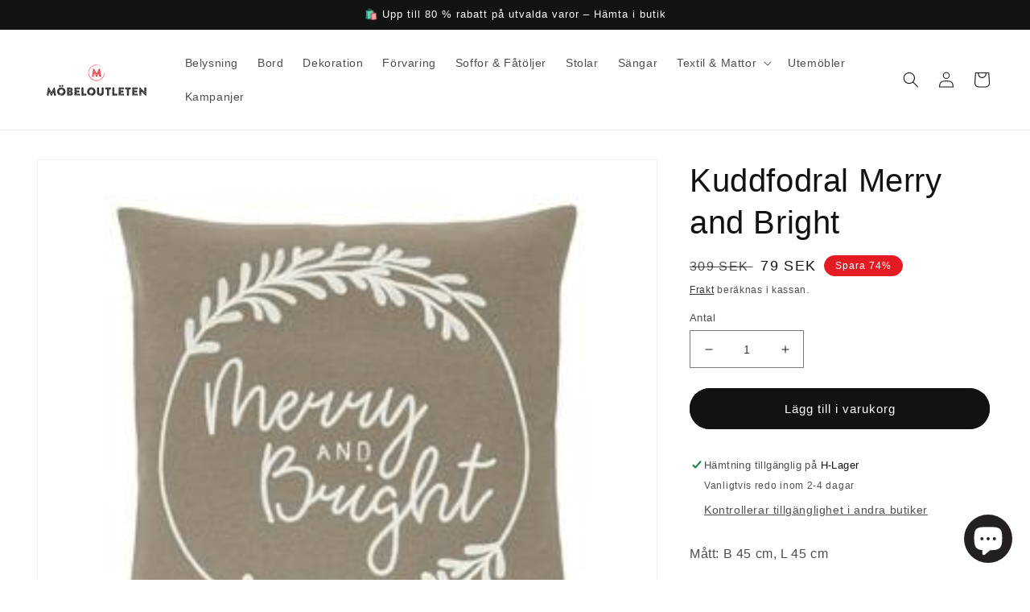

--- FILE ---
content_type: text/html; charset=utf-8
request_url: https://mobeloutleten.se/variants/48712484421966/?section_id=pickup-availability
body_size: 716
content:
<div id="shopify-section-pickup-availability" class="shopify-section">
<pickup-availability-preview class="pickup-availability-preview"><svg class="icon icon-tick" aria-hidden="true" focusable="false" xmlns="http://www.w3.org/2000/svg" fill="none" viewBox="0 0 20 20">
  <path fill="#108043" stroke="#fff" d="M16.136 6.979h0l.003-.004a1.499 1.499 0 00-2.275-1.954l-5.945 6.777-1.858-1.859A1.499 1.499 0 103.94 12.06l2.999 3s0 0 0 0c.289.29.675.44 1.1.439h.019a1.5 1.5 0 001.08-.522l6.998-7.998z"/>
</svg>
<div class="pickup-availability-info"><p class="caption-large">Hämtning tillgänglig på <span class="color-foreground">H-Lager</span></p>
        <p class="caption">Vanligtvis redo inom 2-4 dagar</p>
        <button id="ShowPickupAvailabilityDrawer" class="pickup-availability-button link link--text underlined-link" aria-haspopup="dialog">Kontrollerar tillgänglighet i andra butiker
</button></div>
  </pickup-availability-preview>

  <pickup-availability-drawer class="gradient" tabindex="-1" role="dialog" aria-modal="true" aria-labelledby="PickupAvailabilityHeading">
    <div class="pickup-availability-header">
      <h2 class="h3 pickup-availability-drawer-title" id="PickupAvailabilityHeading">Kuddfodral Merry and Bright</h2>
      <button class="pickup-availability-drawer-button" type="button" aria-label="Stäng"><svg xmlns="http://www.w3.org/2000/svg" aria-hidden="true" focusable="false" role="presentation" class="icon icon-close" fill="none" viewBox="0 0 18 17">
  <path d="M.865 15.978a.5.5 0 00.707.707l7.433-7.431 7.579 7.282a.501.501 0 00.846-.37.5.5 0 00-.153-.351L9.712 8.546l7.417-7.416a.5.5 0 10-.707-.708L8.991 7.853 1.413.573a.5.5 0 10-.693.72l7.563 7.268-7.418 7.417z" fill="currentColor">
</svg>
</button>
    </div><ul class="pickup-availability-list list-unstyled" role="list" data-store-availability-drawer-content><li class="pickup-availability-list__item">
          <h3 class="h4">H-Lager</h3>
          <p class="pickup-availability-preview caption-large"><svg class="icon icon-tick" aria-hidden="true" focusable="false" xmlns="http://www.w3.org/2000/svg" fill="none" viewBox="0 0 20 20">
  <path fill="#108043" stroke="#fff" d="M16.136 6.979h0l.003-.004a1.499 1.499 0 00-2.275-1.954l-5.945 6.777-1.858-1.859A1.499 1.499 0 103.94 12.06l2.999 3s0 0 0 0c.289.29.675.44 1.1.439h.019a1.5 1.5 0 001.08-.522l6.998-7.998z"/>
</svg>
 Hämtning tillgänglig, vanligtvis redo inom 2-4 dagar
</p><address class="pickup-availability-address">
            <p>Per Albin Hanssons väg 40<br>214 32 Malmö<br>Sverige</p>
<p>+46735023680</p></address>
        </li><li class="pickup-availability-list__item">
          <h3 class="h4">Lager</h3>
          <p class="pickup-availability-preview caption-large"></p><address class="pickup-availability-address">
            <p>Per Albin Hanssons väg<br>40<br>214 32 Malmö<br>Sverige</p>
<p>+46735023680</p></address>
        </li><li class="pickup-availability-list__item">
          <h3 class="h4">Möbeloutleten Mobilia Köpcentret i Malmö</h3>
          <p class="pickup-availability-preview caption-large"></p><address class="pickup-availability-address">
            <p>Per Albin Hanssons väg 40<br>214 32 Malmö<br>Sverige</p>
<p>+46735023680</p></address>
        </li><li class="pickup-availability-list__item">
          <h3 class="h4">På väg in</h3>
          <p class="pickup-availability-preview caption-large"></p><address class="pickup-availability-address">
            <p>Per Albin Hanssons väg<br>40<br>214 32 Malmö<br>Sverige</p>
<p>+46735023680</p></address>
        </li></ul>
  </pickup-availability-drawer></div>